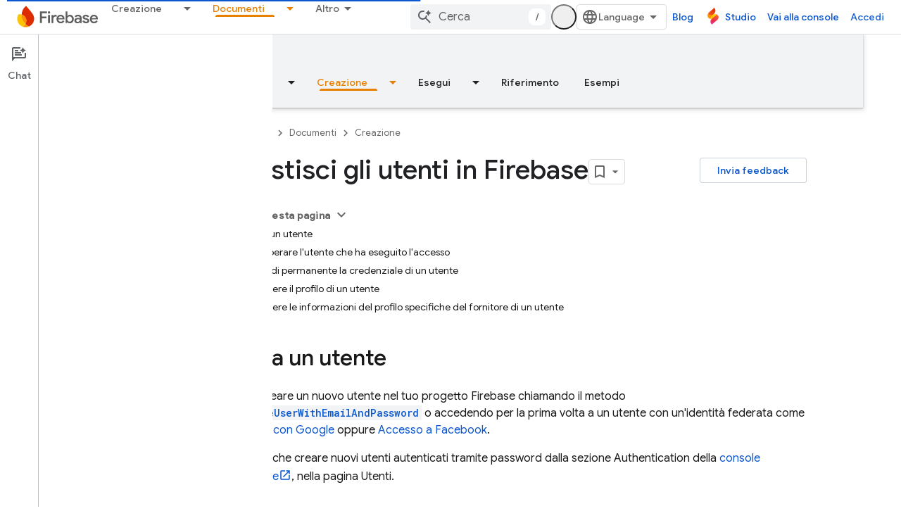

--- FILE ---
content_type: text/javascript
request_url: https://www.gstatic.com/devrel-devsite/prod/v5ecaab6967af5bdfffc1b93fe7d0ad58c271bf9f563243cec25f323a110134f0/firebase/js/devsite_devsite_concierge_module__it.js
body_size: -854
content:
(function(_ds){var window=this;var Y0=function(){return"devsite-concierge"},Wqa=function(a){a.eventHandler.listen(a,"devsite-concierge-close-panel",()=>{document.body.getAttribute("concierge")==="modal"&&(a.dispatchEvent(new CustomEvent("devsite-sitemask-hide",{bubbles:!0})),a.ue=!1);_ds.cC(a,{type:"sidePanel",name:"closed",metadata:{id:a.zc,name:a.tagName.toLowerCase(),action:"close button click"}});Z0(a,!0)});a.eventHandler.listen(a,"devsite-concierge-open-panel",c=>{c=c.getBrowserEvent().detail.hv;a.o(c,!0)});a.eventHandler.listen(document.body,
"devsite-sitemask-hidden",()=>{document.body.getAttribute("concierge")==="modal"&&(a.ue=!1,_ds.bC(a,"concierge","open",document.body))});a.eventHandler.listen(a,"devsite-concierge-fullscreen-panel",()=>{a.ue=!0;_ds.bC(a,"concierge","modal",document.body);a.dispatchEvent(new CustomEvent("devsite-sitemask-show",{bubbles:!0}));_ds.cC(a,{type:"sidePanel",name:"fullscreen",metadata:{id:a.zc,name:a.tagName.toLowerCase()}})});a.eventHandler.listen(a,"devsite-concierge-dock-panel",c=>{c=c.getBrowserEvent();
a.ue=!1;_ds.bC(a,"concierge","open",document.body);c&&c.detail&&c.detail.hideSitemask&&a.dispatchEvent(new CustomEvent("devsite-sitemask-hide",{bubbles:!0}))});a.eventHandler.listen(a,"devsite-concierge-set-notification",c=>{c=c.getBrowserEvent();Vqa(a,c)});a.eventHandler.listen(a,"devsite-concierge-clear-notification",c=>{switch(c.getBrowserEvent().detail.tagName){case "devsite-concierge-ai-panel":a.Eg=!1;a.wi="";break;case "devsite-concierge-info-panel":a.eh=!1;a.ej="";break;case "devsite-concierge-recommendations-panel":a.uh=
!1;a.Hj="";break;case "devsite-concierge-api-explorer-panel":a.Fg=!1;a.zi="";break;case "devsite-concierge-my-activity-panel":a.oh=!1,a.wj=""}});a.eventHandler.listen(document.body,"devsite-before-page-change",()=>{a.largeViewport||Z0(a)});const b=window.matchMedia("(min-width: 1400px)");a.largeViewport=b.matches;a.eventHandler.listen(b,"change",c=>{c=c.getBrowserEvent().matches;a.largeViewport=c});a.eventHandler.listen(document.body,"devsite-page-changed",()=>{$0(a)});a.eventHandler.listen(document.body,
"devsite-viewport-change",c=>{c=c.getBrowserEvent().detail.viewport==="viewport--desktop";if(a.Tg)a.uq=c,_ds.fB(a);else if(!c){c=document.body.getAttribute("concierge")==="modal";const d=document.body.getAttribute("concierge")==="open";c&&(a.dispatchEvent(new CustomEvent("devsite-sitemask-hide",{bubbles:!0})),a.ue=!1);d&&(a.panelOpen=!1);if(c||d)Z0(a,!0),_ds.fB(a)}});if(a.Tg){let c;(c=window.document.getElementsByClassName("devsite-devguide-mobile-button").item(0))==null||c.addEventListener("click",
()=>{a.o("devsite-concierge-info-panel",!1)})}},$0=function(a){const b=_ds.C(),c=document.body.getAttribute("type");let d=document.body.hasAttribute("display-toc");if(c==="lcat"||c==="codelab")d=!1;else if(a.tenantId===1){if(b.pathname.match("^/learn[/]?")||b.pathname.match("^/community[/]?")||b.pathname.match("^/solutions[/]?"))d=!0;c==="profile"&&(d=!0)}d?_ds.bC(a,"concierge",a.ue?"modal":a.panelOpen?"open":"closed",document.body):_ds.bC(a,"concierge","hide",document.body);return d},Z0=async function(a,
b=!1){b&&await (await _ds.v()).getStorage().set("devguide_state","","CLOSED");await a1(a,!1)},Vqa=async function(a,b){const c=b.detail.tagName;b=b.detail.message;if(a.zc!==c)switch(c){case "devsite-concierge-ai-panel":a.Eg&&(a.Eg=!1,a.wi="",_ds.fB(a),await a.j);a.Eg=!0;b&&(a.wi=b);break;case "devsite-concierge-info-panel":a.eh&&(a.eh=!1,a.ej="",_ds.fB(a),await a.j);a.eh=!0;b&&(a.ej=b);break;case "devsite-concierge-recommendations-panel":a.uh&&(a.uh=!1,a.Hj="",_ds.fB(a),await a.j);a.uh=!0;b&&(a.Hj=
b);break;case "devsite-concierge-api-explorer-panel":a.Fg&&(a.Fg=!1,a.zi="",_ds.fB(a),await a.j);a.Fg=!0;b&&(a.zi=b);break;case "devsite-concierge-my-activity-panel":a.oh&&(a.oh=!1,a.wj="",_ds.fB(a),await a.j),a.oh=!0,b&&(a.wj=b)}},b1=function(a,b,c=0){if(b!==document.body&&b.parentElement){var {x:d,y:e,height:f}=b.getBoundingClientRect();return e+f>c&&d>0&&d<window.innerWidth?b:b1(a,b.parentElement,c)}},Xqa=async function(a,b){await _ds.v();var c,d,e;const f=((c=document)==null?void 0:(d=c.documentElement)==
null?void 0:(e=d.getAttribute("dir"))==null?void 0:e.toLowerCase())==="rtl";(c=document.querySelector("devsite-header"))&&await customElements.whenDefined("devsite-header");c=(c==null?void 0:c.oa())||0;if(a=b1(a,b,c)){var {x:g,y:h,width:k,height:l}=a.getBoundingClientRect();b=f?g+k:g;c=Math.max(h,c);d=f?Math.max(0,g):Math.min(g+k,window.innerWidth);e=Math.min(l-Math.abs(h),window.innerHeight);var m=Math.round(Math.max(5,(d-b)*.01));m=f?-m:m;var n=Math.round(Math.max(5,(e-c)*.01));g=b;h=c;for(var r=
document.elementFromPoint(g,h),q=!1;r===a||!a.contains(r)||!q;){r&&(q=r.getBoundingClientRect().top>=c);g+=m;f?g<d&&(g=b,h+=n):g>d&&(g=b,h+=n);if(h>e)return;r=document.elementFromPoint(g,h)}return r}},a1=async function(a,b,c=""){a.zc=c;if(a.panelOpen!==b)if(c=document.querySelector(".devsite-article-body")){var d=await Xqa(a,c);d?(await _ds.Ih(),c=d.getBoundingClientRect().top||0,a.panelOpen=b,document.body.dispatchEvent(new CustomEvent("devsite-sticky-resize",{bubbles:!0})),await _ds.Lo(),a=d.getBoundingClientRect().top||
0,a-c!==0&&window.scrollBy({left:window.scrollX,top:a-c}),_ds.Jh()):a.panelOpen=b}else a.panelOpen=b},c1=function(a,b){a.panelOpen||_ds.cC(a,{type:"sidePanel",name:"opened",metadata:{id:b,name:a.tagName.toLowerCase(),action:"menu item click"}});a.zc!==b?(a.Ba({category:"Developer Concierge",action:a.panelOpen?"Switch Tab":"Open Panel",label:b}),_ds.cC(a,{type:"sidePanel",name:"tabClick",metadata:{id:b,name:a.tagName.toLowerCase()}}),a.o(b,!0)):a.ue||(_ds.cC(a,{type:"sidePanel",name:"closed",metadata:{id:b,
name:a.tagName.toLowerCase(),action:"menu item click"}}),Z0(a,!0))},Yqa=function(a,b,c,d){return c?d?(0,_ds.M)`<div class="devsite-concierge-notification-dot"></div>
      <div
        class="devsite-concierge-notification"
        @click="${()=>{c1(a,b)}}"
        >${d}</div
      >`:(0,_ds.M)`<div class="devsite-concierge-notification-dot"></div>`:(0,_ds.M)``},d1=function(a,b,c=!1){if(!c)return(0,_ds.M)``;a.ma.push(b);switch(b){case "devsite-concierge-ai-panel":return(0,_ds.M)` <devsite-concierge-ai-panel
          ?active="${a.zc===b}">
        </devsite-concierge-ai-panel>`;case "devsite-concierge-info-panel":return(0,_ds.M)` <devsite-concierge-info-panel
          ?active="${a.zc===b}">
        </devsite-concierge-info-panel>`;case "devsite-concierge-recommendations-panel":return(0,_ds.M)` <devsite-concierge-recommendations-panel
          ?active="${a.zc===b}">
        </devsite-concierge-recommendations-panel>`;case "devsite-concierge-api-explorer-panel":return(0,_ds.M)` <devsite-concierge-api-explorer-panel
          ?active="${a.zc===b}">
        </devsite-concierge-api-explorer-panel>`;case "devsite-concierge-my-activity-panel":return(0,_ds.M)` <devsite-concierge-my-activity-panel
          ?active="${a.zc===b}">
        </devsite-concierge-my-activity-panel>`;default:return(0,_ds.M)` <div ?active="${a.zc===b}">
          ${b} element missing
        </div>`}},e1=function(a,b,c,d,e,f=!1,g=!1,h=""){return f?(0,_ds.M)`
      <button class="${(0,_ds.ez)({"devsite-concierge-menu-item--selected":a.zc===b,"devsite-concierge-menu-item":!0,[`${b}--menu-item`]:!0})}"
          @click="${()=>{c1(a,b)}}"
          data-title="${d}">
        <div class="devsite-concierge-menu-icon" aria-hidden="true">
          ${e}
        </div>
        <div class="devsite-concierge-menu-title">
          ${c}
        </div>
        ${Yqa(a,b,g,h)}
      </button>`:(0,_ds.M)``},Zqa=function(a){return(0,_ds.M)` <div
      aria-label="${"Menu del riquadro laterale"}"
      aria-orientation="${a.Tg&&!a.ue&&a.panelOpen&&a.uq?"horizontal":"vertical"}"
      class="devsite-concierge-menu"
      role="toolbar"
      @keydown="${b=>{if(b.key==="ArrowUp"||b.key==="ArrowDown"||b.key==="ArrowLeft"||b.key==="ArrowRight"){b.preventDefault();let c=0;const d=document.activeElement,e=a.querySelectorAll(".devsite-concierge-menu-item");d&&(c=[...e].indexOf(d));c=b.key==="ArrowUp"||b.key==="ArrowLeft"?c===0?e.length-1:c-1:c===e.length-1?0:c+1;e[c].focus()}}}">
      ${e1(a,"devsite-concierge-info-panel","Info","Informazioni sulla pagina",_ds.ika,a.Tm,a.eh,a.ej)}
      ${e1(a,"devsite-concierge-ai-panel","Chat","Chiedi informazioni su questa pagina",_ds.Jja,a.Qm,a.Eg,a.wi)}
      ${e1(a,"devsite-concierge-recommendations-panel","Voci correlate","Pagine correlate",_ds.oka,a.Ym,a.uh,a.Hj)}
      ${e1(a,"devsite-concierge-api-explorer-panel","API","Explorer API",_ds.Uja,a.Rm,a.Fg,a.zi)}
      ${e1(a,"devsite-concierge-my-activity-panel","Recente","Attivit\u00e0 recente",(0,_ds.M)`<svg
    width="20"
    height="18"
    viewBox="0 0 20 18"
    fill="none"
    xmlns="http://www.w3.org/2000/svg">
    <path
      d="M17 12C15.7 12 14.6 12.84 14.18 14H9C7.9 14 7 13.1 7 12C7 10.9 7.9 10 9 10H11C13.21 10 15 8.21 15 6C15 3.79 13.21 2 11 2H5.82C5.4 0.84 4.3 0 3 0C1.34 0 0 1.34 0 3C0 4.66 1.34 6 3 6C4.3 6 5.4 5.16 5.82 4H11C12.1 4 13 4.9 13 6C13 7.1 12.1 8 11 8H9C6.79 8 5 9.79 5 12C5 14.21 6.79 16 9 16H14.18C14.59 17.16 15.69 18 17 18C18.66 18 20 16.66 20 15C20 13.34 18.66 12 17 12ZM3 4C2.45 4 2 3.55 2 3C2 2.45 2.45 2 3 2C3.55 2 4 2.45 4 3C4 3.55 3.55 4 3 4Z"
      fill="#1967D2" />
  </svg>`,a.Um,a.oh,a.wj)}
    </div>`},f1=class extends _ds.dC{Na(){return this}constructor(){super(["devsite-tooltip"]);this.ue=this.Ym=this.Um=this.Tm=this.Rm=this.Qm=!1;this.uq=_ds.fi()==="viewport--desktop";this.uh=this.oh=this.eh=this.Fg=this.Eg=this.Tg=!1;this.zc=this.Hj=this.wj=this.ej=this.zi=this.wi="";this.panelOpen=this.largeViewport=!1;this.eventHandler=new _ds.u;this.ma=[];this.ea="UNDEFINED";this.tenantId=0;_ds.aC(this,(0,_ds.Ag)`concierge`)}async connectedCallback(){var a=await _ds.v();this.tenantId=a.getTenantId()||
0;this.Tg=await a.hasMendelFlagAccess("Concierge","enable_devguide_mobile_view");super.connectedCallback();Wqa(this);if($0(this)&&(a=_ds.C(),a.searchParams.has("devguide")))switch(a.searchParams.get("devguide")){case "ai":await this.o("devsite-concierge-ai-panel",!1);break;case "recommendations":await this.o("devsite-concierge-recommendations-panel",!1);break;case "api_explorer":await this.o("devsite-concierge-api-explorer-panel",!1);break;case "my_activity":await this.o("devsite-concierge-my-activity-panel",
!1);break;default:await this.o("devsite-concierge-info-panel",!1)}}disconnectedCallback(){super.disconnectedCallback();_ds.D(this.eventHandler);document.body.removeAttribute("concierge")}async oa(a,b){await this.o("devsite-concierge-ai-panel");const c=this.querySelector("devsite-concierge-ai-panel"),d=_ds.C();d.search="";c&&await _ds.wW(c,{code:a,language:b,url:d.href})}async o(a,b=!1){b&&await (await _ds.v()).getStorage().set("devguide_state","","OPEN");await a1(this,!0,a)}static get observedAttributes(){return["data-ai-panel",
"data-api-explorer-panel","data-info-panel","data-my-activity-panel","data-recommendations-panel"]}attributeChangedCallback(a){switch(a){case "data-ai-panel":this.Qm=this.hasAttribute("data-ai-panel");_ds.$B("devsite-concierge-ai-panel");break;case "data-info-panel":this.Tm=this.hasAttribute("data-info-panel");_ds.$B("devsite-concierge-info-panel");break;case "data-recommendations-panel":this.Ym=this.hasAttribute("data-recommendations-panel");_ds.$B("devsite-concierge-recommendations-panel");break;
case "data-api-explorer-panel":this.Rm=this.hasAttribute("data-api-explorer-panel");_ds.$B("devsite-concierge-api-explorer-panel");break;case "data-my-activity-panel":this.Um=this.hasAttribute("data-my-activity-panel"),_ds.$B("devsite-concierge-my-activity-panel")}}async m(a){super.m(a);this.ma.length>0&&_ds.cC(this,{type:"sidePanel",name:"impression",metadata:{id:this.ma[0],name:this.tagName.toLowerCase()}});a.has("largeViewport")&&this.zc===""&&this.largeViewport&&(this.ea=await (await _ds.v()).getStorage().get("devguide_state",
"")||"UNDEFINED",this.ea!=="CLOSED"&&(await this.o(this.ma[0]),this.Ba({category:"Developer Concierge",action:"Opened by default"})))}updated(a){super.updated(a);a.has("panelOpen")&&$0(this)}qa(){return $0(this)}render(){return(0,_ds.M)` <div class="${(0,_ds.ez)({"devsite-concierge-panel-open":this.panelOpen,"devsite-concierge-container ":!0,"mobile-view-not-enabled":!this.Tg})}">
      ${Zqa(this)} ${(0,_ds.M)`<div class="devsite-concierge-panel">
      ${d1(this,"devsite-concierge-info-panel",this.Tm)}
      ${d1(this,"devsite-concierge-ai-panel",this.Qm)}
      ${d1(this,"devsite-concierge-recommendations-panel",this.Ym)}
      ${d1(this,"devsite-concierge-api-explorer-panel",this.Rm)}
      ${d1(this,"devsite-concierge-my-activity-panel",this.Um)}
    </div>`}
    </div>`}};f1.prototype.attributeChangedCallback=f1.prototype.attributeChangedCallback;f1.getTagName=Y0;_ds.w([_ds.H(),_ds.x("design:type",Object)],f1.prototype,"Qm",void 0);_ds.w([_ds.H(),_ds.x("design:type",Object)],f1.prototype,"Rm",void 0);_ds.w([_ds.H(),_ds.x("design:type",Object)],f1.prototype,"Tm",void 0);_ds.w([_ds.H(),_ds.x("design:type",Object)],f1.prototype,"Um",void 0);_ds.w([_ds.H(),_ds.x("design:type",Object)],f1.prototype,"Ym",void 0);
_ds.w([_ds.H(),_ds.x("design:type",Object)],f1.prototype,"ue",void 0);_ds.w([_ds.H(),_ds.x("design:type",Object)],f1.prototype,"uq",void 0);_ds.w([_ds.H(),_ds.x("design:type",Object)],f1.prototype,"Tg",void 0);_ds.w([_ds.H(),_ds.x("design:type",Object)],f1.prototype,"Eg",void 0);_ds.w([_ds.H(),_ds.x("design:type",Object)],f1.prototype,"Fg",void 0);_ds.w([_ds.H(),_ds.x("design:type",Object)],f1.prototype,"eh",void 0);_ds.w([_ds.H(),_ds.x("design:type",Object)],f1.prototype,"oh",void 0);
_ds.w([_ds.H(),_ds.x("design:type",Object)],f1.prototype,"uh",void 0);_ds.w([_ds.H(),_ds.x("design:type",Object)],f1.prototype,"wi",void 0);_ds.w([_ds.H(),_ds.x("design:type",Object)],f1.prototype,"zi",void 0);_ds.w([_ds.H(),_ds.x("design:type",Object)],f1.prototype,"ej",void 0);_ds.w([_ds.H(),_ds.x("design:type",Object)],f1.prototype,"wj",void 0);_ds.w([_ds.H(),_ds.x("design:type",Object)],f1.prototype,"Hj",void 0);_ds.w([_ds.H(),_ds.x("design:type",Object)],f1.prototype,"zc",void 0);
_ds.w([_ds.F({type:Boolean}),_ds.x("design:type",Object)],f1.prototype,"largeViewport",void 0);_ds.w([_ds.F({type:Boolean}),_ds.x("design:type",Object)],f1.prototype,"panelOpen",void 0);try{customElements.define(Y0(),f1)}catch(a){console.warn("Unrecognized DevSite custom element - DevsiteConcierge",a)};})(_ds_www);
